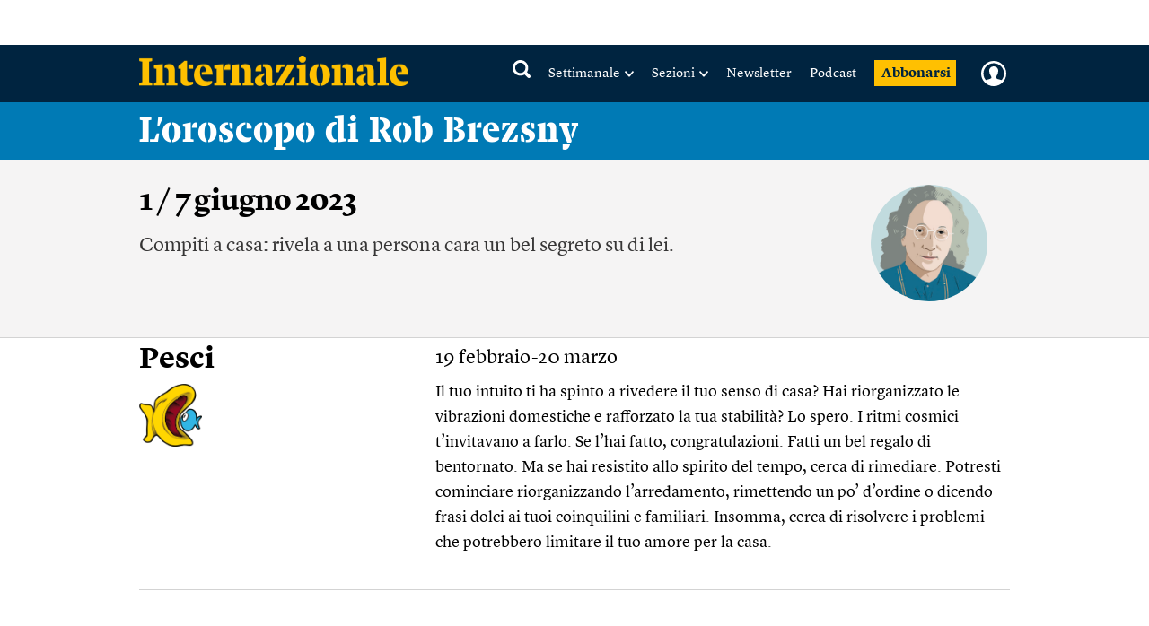

--- FILE ---
content_type: text/html; charset=utf-8
request_url: https://www.google.com/recaptcha/api2/aframe
body_size: 267
content:
<!DOCTYPE HTML><html><head><meta http-equiv="content-type" content="text/html; charset=UTF-8"></head><body><script nonce="T3-p2SCBntb29pw6DW2jvQ">/** Anti-fraud and anti-abuse applications only. See google.com/recaptcha */ try{var clients={'sodar':'https://pagead2.googlesyndication.com/pagead/sodar?'};window.addEventListener("message",function(a){try{if(a.source===window.parent){var b=JSON.parse(a.data);var c=clients[b['id']];if(c){var d=document.createElement('img');d.src=c+b['params']+'&rc='+(localStorage.getItem("rc::a")?sessionStorage.getItem("rc::b"):"");window.document.body.appendChild(d);sessionStorage.setItem("rc::e",parseInt(sessionStorage.getItem("rc::e")||0)+1);localStorage.setItem("rc::h",'1769670998115');}}}catch(b){}});window.parent.postMessage("_grecaptcha_ready", "*");}catch(b){}</script></body></html>

--- FILE ---
content_type: text/javascript;charset=utf-8
request_url: https://id.cxense.com/public/user/id?json=%7B%22identities%22%3A%5B%7B%22type%22%3A%22ckp%22%2C%22id%22%3A%22mkz4f4jeo2dwbmk0%22%7D%2C%7B%22type%22%3A%22lst%22%2C%22id%22%3A%222672f6hqi6iyn2508n70se2hrl%22%7D%2C%7B%22type%22%3A%22cst%22%2C%22id%22%3A%222672f6hqi6iyn2508n70se2hrl%22%7D%5D%7D&callback=cXJsonpCB1
body_size: 189
content:
/**/
cXJsonpCB1({"httpStatus":200,"response":{"userId":"cx:wvpve48h2swk2fhsuikbus8eb:32q5ewnl0dz6z","newUser":true}})

--- FILE ---
content_type: text/javascript;charset=utf-8
request_url: https://p1cluster.cxense.com/p1.js
body_size: 101
content:
cX.library.onP1('2672f6hqi6iyn2508n70se2hrl');
